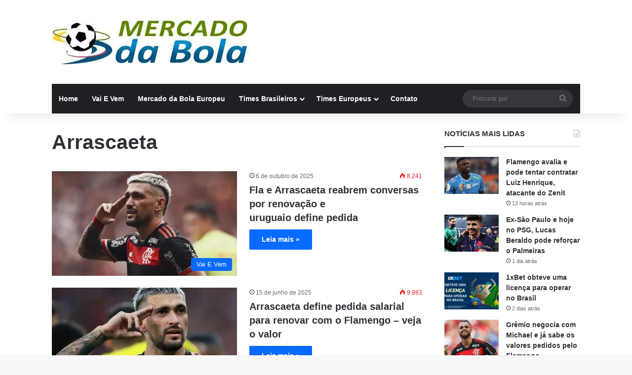

--- FILE ---
content_type: text/html; charset=UTF-8
request_url: https://mercadodabola.net.br/noticias/tag/arrascaeta/
body_size: 12565
content:
<!DOCTYPE html><html lang="pt-BR" class="" data-skin="light"><head><script data-no-optimize="1">var litespeed_docref=sessionStorage.getItem("litespeed_docref");litespeed_docref&&(Object.defineProperty(document,"referrer",{get:function(){return litespeed_docref}}),sessionStorage.removeItem("litespeed_docref"));</script> <meta charset="UTF-8" /><link rel="profile" href="https://gmpg.org/xfn/11" /><meta name='robots' content='index, follow, max-image-preview:large, max-snippet:-1, max-video-preview:-1' /><title>Arrascaeta - Mercado da Bola</title><link rel="canonical" href="https://mercadodabola.net.br/noticias/tag/arrascaeta/" /><meta property="og:locale" content="pt_BR" /><meta property="og:type" content="article" /><meta property="og:title" content="Arquivo de Arrascaeta" /><meta property="og:url" content="https://mercadodabola.net.br/noticias/tag/arrascaeta/" /><meta property="og:site_name" content="Mercado da Bola" /><meta name="twitter:card" content="summary_large_image" /><meta name="twitter:site" content="@mercadobola10" /> <script type="application/ld+json" class="yoast-schema-graph">{"@context":"https://schema.org","@graph":[{"@type":"CollectionPage","@id":"https://mercadodabola.net.br/noticias/tag/arrascaeta/","url":"https://mercadodabola.net.br/noticias/tag/arrascaeta/","name":"Arrascaeta - Mercado da Bola","isPartOf":{"@id":"https://mercadodabola.net.br/#website"},"primaryImageOfPage":{"@id":"https://mercadodabola.net.br/noticias/tag/arrascaeta/#primaryimage"},"image":{"@id":"https://mercadodabola.net.br/noticias/tag/arrascaeta/#primaryimage"},"thumbnailUrl":"https://i0.wp.com/mercadodabola.net.br/wp-content/uploads/2025/10/Arrascaeta.webp?fit=1200%2C720&ssl=1","breadcrumb":{"@id":"https://mercadodabola.net.br/noticias/tag/arrascaeta/#breadcrumb"},"inLanguage":"pt-BR"},{"@type":"ImageObject","inLanguage":"pt-BR","@id":"https://mercadodabola.net.br/noticias/tag/arrascaeta/#primaryimage","url":"https://i0.wp.com/mercadodabola.net.br/wp-content/uploads/2025/10/Arrascaeta.webp?fit=1200%2C720&ssl=1","contentUrl":"https://i0.wp.com/mercadodabola.net.br/wp-content/uploads/2025/10/Arrascaeta.webp?fit=1200%2C720&ssl=1","width":1200,"height":720,"caption":"Fla e Arrascaeta reabrem conversas por renovação e uruguaio define pedida - Foto: Divulgação"},{"@type":"BreadcrumbList","@id":"https://mercadodabola.net.br/noticias/tag/arrascaeta/#breadcrumb","itemListElement":[{"@type":"ListItem","position":1,"name":"Home","item":"https://mercadodabola.net.br/"},{"@type":"ListItem","position":2,"name":"Arrascaeta"}]},{"@type":"WebSite","@id":"https://mercadodabola.net.br/#website","url":"https://mercadodabola.net.br/","name":"Mercado da Bola","description":"Siga as notícias, contratações e transferências do mercado da bola atualizado, acompanhe o vai e vem com os reforços e notícias do futebol!","publisher":{"@id":"https://mercadodabola.net.br/#organization"},"alternateName":"Vai e Vem do Mercado da Bola","potentialAction":[{"@type":"SearchAction","target":{"@type":"EntryPoint","urlTemplate":"https://mercadodabola.net.br/?s={search_term_string}"},"query-input":{"@type":"PropertyValueSpecification","valueRequired":true,"valueName":"search_term_string"}}],"inLanguage":"pt-BR"},{"@type":"Organization","@id":"https://mercadodabola.net.br/#organization","name":"Mercado da Bola","alternateName":"Vai e Vem do Mercado da Bola","url":"https://mercadodabola.net.br/","logo":{"@type":"ImageObject","inLanguage":"pt-BR","@id":"https://mercadodabola.net.br/#/schema/logo/image/","url":"https://i0.wp.com/mercadodabola.net.br/wp-content/uploads/2016/12/Logomarca-Mercado-da-Bola-0000111.png?fit=400%2C90&ssl=1","contentUrl":"https://i0.wp.com/mercadodabola.net.br/wp-content/uploads/2016/12/Logomarca-Mercado-da-Bola-0000111.png?fit=400%2C90&ssl=1","width":400,"height":90,"caption":"Mercado da Bola"},"image":{"@id":"https://mercadodabola.net.br/#/schema/logo/image/"},"sameAs":["https://www.facebook.com/mercadodabola.vaivem","https://x.com/mercadobola10","https://br.pinterest.com/mercado_da/"],"description":"Siga as notícias, contratações e transferências do mercado da bola atualizado, acompanhe o vai e vem com os reforços e notícias do futebol!","publishingPrinciples":"https://mercadodabola.net.br/principios-editoriais-do-mercado-da-bola/","ownershipFundingInfo":"https://mercadodabola.net.br/sobre-nos-mercado-da-bola/","actionableFeedbackPolicy":"https://mercadodabola.net.br/politica-de-feedback-acionavel/","correctionsPolicy":"https://mercadodabola.net.br/politica-de-correcoes/","ethicsPolicy":"https://mercadodabola.net.br/politica-de-etica/","diversityPolicy":"https://mercadodabola.net.br/politica-de-diversidade/","diversityStaffingReport":"https://mercadodabola.net.br/relatorio-de-pessoal-de-diversidade/"}]}</script> <link rel='dns-prefetch' href='//secure.gravatar.com' /><link rel='dns-prefetch' href='//www.googletagmanager.com' /><link rel='dns-prefetch' href='//stats.wp.com' /><link rel='dns-prefetch' href='//v0.wordpress.com' /><link rel='preconnect' href='//c0.wp.com' /><link rel='preconnect' href='//i0.wp.com' /><link rel="alternate" type="application/rss+xml" title="Feed para Mercado da Bola &raquo;" href="https://mercadodabola.net.br/feed/" /><link rel="alternate" type="application/rss+xml" title="Feed de tag para Mercado da Bola &raquo; Arrascaeta" href="https://mercadodabola.net.br/noticias/tag/arrascaeta/feed/" /><meta name="viewport" content="width=device-width, initial-scale=1.0" /><link data-optimized="2" rel="stylesheet" href="https://mercadodabola.net.br/wp-content/litespeed/css/4cdf2432c5dda4878652153011f8f8fd.css?ver=cc6d6" /> <script type="litespeed/javascript" data-src="https://c0.wp.com/c/6.9/wp-includes/js/jquery/jquery.min.js" id="jquery-core-js"></script> 
 <script type="litespeed/javascript" data-src="https://www.googletagmanager.com/gtag/js?id=GT-MRQGCZK" id="google_gtagjs-js"></script> <script id="google_gtagjs-js-after" type="litespeed/javascript">window.dataLayer=window.dataLayer||[];function gtag(){dataLayer.push(arguments)}
gtag("set","linker",{"domains":["mercadodabola.net.br"]});gtag("js",new Date());gtag("set","developer_id.dZTNiMT",!0);gtag("config","GT-MRQGCZK")</script> <link rel="https://api.w.org/" href="https://mercadodabola.net.br/wp-json/" /><link rel="alternate" title="JSON" type="application/json" href="https://mercadodabola.net.br/wp-json/wp/v2/tags/436" /><meta name="generator" content="WordPress 6.9" /><meta property="fb:app_id" content=""/><meta name="generator" content="Site Kit by Google 1.171.0" /><meta http-equiv="X-UA-Compatible" content="IE=edge"><link rel="icon" href="https://i0.wp.com/mercadodabola.net.br/wp-content/uploads/2023/05/favicon-96x96-1.png?fit=32%2C32&#038;ssl=1" sizes="32x32" /><link rel="icon" href="https://i0.wp.com/mercadodabola.net.br/wp-content/uploads/2023/05/favicon-96x96-1.png?fit=96%2C96&#038;ssl=1" sizes="192x192" /><link rel="apple-touch-icon" href="https://i0.wp.com/mercadodabola.net.br/wp-content/uploads/2023/05/favicon-96x96-1.png?fit=96%2C96&#038;ssl=1" /><meta name="msapplication-TileImage" content="https://i0.wp.com/mercadodabola.net.br/wp-content/uploads/2023/05/favicon-96x96-1.png?fit=96%2C96&#038;ssl=1" /></head><body id="tie-body" class="archive tag tag-arrascaeta tag-436 wp-theme-jannah-73 wrapper-has-shadow block-head-1 magazine2 is-thumb-overlay-disabled is-desktop is-header-layout-3 sidebar-right has-sidebar"><div class="background-overlay"><div id="tie-container" class="site tie-container"><div id="tie-wrapper"><header id="theme-header" class="theme-header header-layout-3 main-nav-dark main-nav-default-dark main-nav-below main-nav-boxed no-stream-item has-shadow has-normal-width-logo mobile-header-centered"><div class="container header-container"><div class="tie-row logo-row"><div class="logo-wrapper"><div class="tie-col-md-4 logo-container clearfix"><div id="mobile-header-components-area_1" class="mobile-header-components"><ul class="components"><li class="mobile-component_menu custom-menu-link"><a href="#" id="mobile-menu-icon" class=""><span class="tie-mobile-menu-icon nav-icon is-layout-1"></span><span class="screen-reader-text">Menu</span></a></li></ul></div><div id="logo" class="image-logo" >
<a title="Mercado da Bola" href="https://mercadodabola.net.br/">
<picture class="tie-logo-default tie-logo-picture">
<source class="tie-logo-source-default tie-logo-source" srcset="https://mercadodabola.net.br/wp-content/uploads/2024/04/Logo-Mercado-da-Bola.webp">
<img data-lazyloaded="1" src="[data-uri]" class="tie-logo-img-default tie-logo-img" data-src="https://mercadodabola.net.br/wp-content/uploads/2024/04/Logo-Mercado-da-Bola.webp" alt="Mercado da Bola" width="400" height="90" style="max-height:90px; width: auto;" />
</picture>
</a></div><div id="mobile-header-components-area_2" class="mobile-header-components"><ul class="components"><li class="mobile-component_search custom-menu-link">
<a href="#" class="tie-search-trigger-mobile">
<span class="tie-icon-search tie-search-icon" aria-hidden="true"></span>
<span class="screen-reader-text">Procurar por</span>
</a></li></ul></div></div></div></div></div><div class="main-nav-wrapper"><nav id="main-nav" data-skin="search-in-main-nav" class="main-nav header-nav live-search-parent menu-style-default menu-style-solid-bg"  aria-label="Navegação Primária"><div class="container"><div class="main-menu-wrapper"><div id="menu-components-wrap"><div class="main-menu main-menu-wrap"><div id="main-nav-menu" class="main-menu header-menu"><ul id="menu-menu-principal" class="menu"><li id="menu-item-31185" class="menu-item menu-item-type-custom menu-item-object-custom menu-item-home menu-item-31185"><a href="https://mercadodabola.net.br/">Home</a></li><li id="menu-item-31186" class="menu-item menu-item-type-taxonomy menu-item-object-category menu-item-31186"><a href="https://mercadodabola.net.br/noticias/category/vai-e-vem/">Vai E Vem</a></li><li id="menu-item-31187" class="menu-item menu-item-type-taxonomy menu-item-object-category menu-item-31187"><a href="https://mercadodabola.net.br/noticias/category/mercado-da-bola-europeu/">Mercado da Bola Europeu</a></li><li id="menu-item-31815" class="menu-item menu-item-type-custom menu-item-object-custom menu-item-has-children menu-item-31815"><a href="https://mercadodabola.net.br/noticias/tag/mercado-da-bola/">Times Brasileiros</a><ul class="sub-menu menu-sub-content"><li id="menu-item-31817" class="menu-item menu-item-type-custom menu-item-object-custom menu-item-31817"><a href="https://mercadodabola.net.br/noticias/tag/flamengo/">Flamengo</a></li><li id="menu-item-31818" class="menu-item menu-item-type-custom menu-item-object-custom menu-item-31818"><a href="https://mercadodabola.net.br/noticias/tag/corinthians/">Corinthians</a></li><li id="menu-item-31819" class="menu-item menu-item-type-custom menu-item-object-custom menu-item-31819"><a href="https://mercadodabola.net.br/noticias/tag/sao-paulo/">São Paulo FC</a></li><li id="menu-item-31821" class="menu-item menu-item-type-custom menu-item-object-custom menu-item-31821"><a href="https://mercadodabola.net.br/noticias/tag/palmeiras/">Palmeiras</a></li><li id="menu-item-31823" class="menu-item menu-item-type-custom menu-item-object-custom menu-item-31823"><a href="https://mercadodabola.net.br/noticias/tag/vasco/">Vasco</a></li><li id="menu-item-31824" class="menu-item menu-item-type-custom menu-item-object-custom menu-item-31824"><a href="https://mercadodabola.net.br/noticias/tag/cruzeiro/">Cruzeiro</a></li><li id="menu-item-31825" class="menu-item menu-item-type-custom menu-item-object-custom menu-item-31825"><a href="https://mercadodabola.net.br/noticias/tag/gremio/">Grêmio</a></li><li id="menu-item-31826" class="menu-item menu-item-type-custom menu-item-object-custom menu-item-31826"><a href="https://mercadodabola.net.br/noticias/tag/atletico-mg/">Atlético-MG</a></li><li id="menu-item-31827" class="menu-item menu-item-type-custom menu-item-object-custom menu-item-31827"><a href="https://mercadodabola.net.br/noticias/tag/bahia/">EC Bahia</a></li><li id="menu-item-31828" class="menu-item menu-item-type-custom menu-item-object-custom menu-item-31828"><a href="https://mercadodabola.net.br/noticias/tag/internacional/">Internacional</a></li></ul></li><li id="menu-item-31816" class="menu-item menu-item-type-custom menu-item-object-custom menu-item-has-children menu-item-31816"><a href="https://mercadodabola.net.br/noticias/tag/mercado-da-bola-europeu/">Times Europeus</a><ul class="sub-menu menu-sub-content"><li id="menu-item-31829" class="menu-item menu-item-type-custom menu-item-object-custom menu-item-31829"><a href="https://mercadodabola.net.br/noticias/tag/real-madrid/">Real Madrid</a></li><li id="menu-item-31830" class="menu-item menu-item-type-custom menu-item-object-custom menu-item-31830"><a href="https://mercadodabola.net.br/noticias/tag/barcelona/">Barcelona</a></li><li id="menu-item-31831" class="menu-item menu-item-type-custom menu-item-object-custom menu-item-31831"><a href="https://mercadodabola.net.br/noticias/tag/psg/">PSG</a></li><li id="menu-item-31832" class="menu-item menu-item-type-custom menu-item-object-custom menu-item-31832"><a href="https://mercadodabola.net.br/noticias/tag/bayern-de-munique/">Bayern de Munique</a></li><li id="menu-item-31833" class="menu-item menu-item-type-custom menu-item-object-custom menu-item-31833"><a href="https://mercadodabola.net.br/noticias/tag/manchester-city/">Manchester City</a></li></ul></li><li id="menu-item-31184" class="menu-item menu-item-type-post_type menu-item-object-page menu-item-31184"><a href="https://mercadodabola.net.br/contato/">Contato</a></li></ul></div></div><ul class="components"><li class="search-bar menu-item custom-menu-link" aria-label="Busca"><form method="get" id="search" action="https://mercadodabola.net.br/">
<input id="search-input" class="is-ajax-search"  inputmode="search" type="text" name="s" title="Procurar por" placeholder="Procurar por" />
<button id="search-submit" type="submit">
<span class="tie-icon-search tie-search-icon" aria-hidden="true"></span>
<span class="screen-reader-text">Procurar por</span>
</button></form></li></ul></div></div></div></nav></div></header><div id="content" class="site-content container"><div id="main-content-row" class="tie-row main-content-row"><div class="main-content tie-col-md-8 tie-col-xs-12" role="main"><header id="tag-title-section" class="entry-header-outer container-wrapper archive-title-wrapper"><h1 class="page-title">Arrascaeta</h1></header><div class="mag-box wide-post-box"><div class="container-wrapper"><div class="mag-box-container clearfix"><ul id="posts-container" data-layout="default" data-settings="{'uncropped_image':'jannah-image-post','category_meta':true,'post_meta':true,'excerpt':false,'excerpt_length':'20','read_more':'true','read_more_text':false,'media_overlay':true,'title_length':0,'is_full':false,'is_category':false}" class="posts-items"><li class="post-item  post-41621 post type-post status-publish format-standard has-post-thumbnail category-vai-e-vem tag-arrascaeta tag-flamengo tag-mercado-da-bola tag-mercado-da-bola-2025 tag-mercado-da-bola-atualizado tag-noticias-do-futebol tag-vai-e-vem tie-standard">
<a aria-label="Fla e Arrascaeta reabrem conversas por renovação e uruguaio define pedida" href="https://mercadodabola.net.br/noticias/fla-e-arrascaeta-reabrem-conversas-por-renovacao/" class="post-thumb"><span class="post-cat-wrap"><span class="post-cat tie-cat-87">Vai E Vem</span></span><img data-lazyloaded="1" src="[data-uri]" width="390" height="220" data-src="https://i0.wp.com/mercadodabola.net.br/wp-content/uploads/2025/10/Arrascaeta.webp?resize=390%2C220&amp;ssl=1" class="attachment-jannah-image-large size-jannah-image-large wp-post-image" alt="Arrascaeta" decoding="async" fetchpriority="high" data-srcset="https://i0.wp.com/mercadodabola.net.br/wp-content/uploads/2025/10/Arrascaeta.webp?resize=390%2C220&amp;ssl=1 390w, https://i0.wp.com/mercadodabola.net.br/wp-content/uploads/2025/10/Arrascaeta.webp?zoom=2&amp;resize=390%2C220&amp;ssl=1 780w, https://i0.wp.com/mercadodabola.net.br/wp-content/uploads/2025/10/Arrascaeta.webp?zoom=3&amp;resize=390%2C220&amp;ssl=1 1170w" data-sizes="(max-width: 390px) 100vw, 390px" /></a><div class="post-details"><div class="post-meta clearfix"><span class="date meta-item tie-icon">6 de outubro de 2025</span><div class="tie-alignright"><span class="meta-views meta-item very-hot"><span class="tie-icon-fire" aria-hidden="true"></span> 8.241 </span></div></div><h2 class="post-title"><a href="https://mercadodabola.net.br/noticias/fla-e-arrascaeta-reabrem-conversas-por-renovacao/">Fla e Arrascaeta reabrem conversas por renovação e uruguaio define pedida</a></h2><a class="more-link button" href="https://mercadodabola.net.br/noticias/fla-e-arrascaeta-reabrem-conversas-por-renovacao/">Leia mais &raquo;</a></div></li><li class="post-item  post-39637 post type-post status-publish format-standard has-post-thumbnail category-vai-e-vem tag-arrascaeta tag-flamengo tag-mercado-da-bola tag-mercado-da-bola-2025 tag-mercado-da-bola-atualizado tag-noticias-do-futebol tag-vai-e-vem tie-standard">
<a aria-label="Arrascaeta define pedida salarial para renovar com o Flamengo &#8211; veja o valor" href="https://mercadodabola.net.br/noticias/arrascaeta-define-pedida-para-renovar-com-o-flamengo/" class="post-thumb"><span class="post-cat-wrap"><span class="post-cat tie-cat-87">Vai E Vem</span></span><img data-lazyloaded="1" src="[data-uri]" width="390" height="220" data-src="https://i0.wp.com/mercadodabola.net.br/wp-content/uploads/2025/06/Arrascaeta-1.webp?resize=390%2C220&amp;ssl=1" class="attachment-jannah-image-large size-jannah-image-large wp-post-image" alt="De Arrascaeta" decoding="async" data-srcset="https://i0.wp.com/mercadodabola.net.br/wp-content/uploads/2025/06/Arrascaeta-1.webp?resize=390%2C220&amp;ssl=1 390w, https://i0.wp.com/mercadodabola.net.br/wp-content/uploads/2025/06/Arrascaeta-1.webp?zoom=2&amp;resize=390%2C220&amp;ssl=1 780w, https://i0.wp.com/mercadodabola.net.br/wp-content/uploads/2025/06/Arrascaeta-1.webp?zoom=3&amp;resize=390%2C220&amp;ssl=1 1170w" data-sizes="(max-width: 390px) 100vw, 390px" /></a><div class="post-details"><div class="post-meta clearfix"><span class="date meta-item tie-icon">15 de junho de 2025</span><div class="tie-alignright"><span class="meta-views meta-item very-hot"><span class="tie-icon-fire" aria-hidden="true"></span> 9.883 </span></div></div><h2 class="post-title"><a href="https://mercadodabola.net.br/noticias/arrascaeta-define-pedida-para-renovar-com-o-flamengo/">Arrascaeta define pedida salarial para renovar com o Flamengo &#8211; veja o valor</a></h2><a class="more-link button" href="https://mercadodabola.net.br/noticias/arrascaeta-define-pedida-para-renovar-com-o-flamengo/">Leia mais &raquo;</a></div></li><li class="post-item  post-39012 post type-post status-publish format-standard has-post-thumbnail category-vai-e-vem tag-arrascaeta tag-cruzeiro tag-mercado-da-bola tag-mercado-da-bola-2025 tag-mercado-da-bola-atualizado tag-noticias-do-futebol tag-vai-e-vem tie-standard">
<a aria-label="Gigante brasileiro quer Arrascaeta e prepara proposta ao Flamengo" href="https://mercadodabola.net.br/noticias/cruzeiro-quer-retorno-de-arrascaeta-e-prepara-proposta/" class="post-thumb"><span class="post-cat-wrap"><span class="post-cat tie-cat-87">Vai E Vem</span></span><img data-lazyloaded="1" src="[data-uri]" width="390" height="220" data-src="https://i0.wp.com/mercadodabola.net.br/wp-content/uploads/2025/05/Arrascaeta-1.webp?resize=390%2C220&amp;ssl=1" class="attachment-jannah-image-large size-jannah-image-large wp-post-image" alt="Arrascaeta" decoding="async" data-srcset="https://i0.wp.com/mercadodabola.net.br/wp-content/uploads/2025/05/Arrascaeta-1.webp?resize=390%2C220&amp;ssl=1 390w, https://i0.wp.com/mercadodabola.net.br/wp-content/uploads/2025/05/Arrascaeta-1.webp?zoom=2&amp;resize=390%2C220&amp;ssl=1 780w, https://i0.wp.com/mercadodabola.net.br/wp-content/uploads/2025/05/Arrascaeta-1.webp?zoom=3&amp;resize=390%2C220&amp;ssl=1 1170w" data-sizes="(max-width: 390px) 100vw, 390px" /></a><div class="post-details"><div class="post-meta clearfix"><span class="date meta-item tie-icon">2 de maio de 2025</span><div class="tie-alignright"><span class="meta-views meta-item very-hot"><span class="tie-icon-fire" aria-hidden="true"></span> 8.418 </span></div></div><h2 class="post-title"><a href="https://mercadodabola.net.br/noticias/cruzeiro-quer-retorno-de-arrascaeta-e-prepara-proposta/">Gigante brasileiro quer Arrascaeta e prepara proposta ao Flamengo</a></h2><a class="more-link button" href="https://mercadodabola.net.br/noticias/cruzeiro-quer-retorno-de-arrascaeta-e-prepara-proposta/">Leia mais &raquo;</a></div></li><li class="post-item  post-36905 post type-post status-publish format-standard has-post-thumbnail category-vai-e-vem tag-arrascaeta tag-cruzeiro tag-mercado-da-bola tag-mercado-da-bola-2025 tag-mercado-da-bola-atualizado tag-noticias-do-futebol tag-vai-e-vem tie-standard">
<a aria-label="Cruzeiro faz contato com o Flamengo por Arrascaeta e recebe resposta" href="https://mercadodabola.net.br/noticias/cruzeiro-faz-contato-com-o-flamengo-por-arrascaeta/" class="post-thumb"><span class="post-cat-wrap"><span class="post-cat tie-cat-87">Vai E Vem</span></span><img data-lazyloaded="1" src="[data-uri]" width="390" height="220" data-src="https://i0.wp.com/mercadodabola.net.br/wp-content/uploads/2025/01/Giorgian-De-Arrascaeta.webp?resize=390%2C220&amp;ssl=1" class="attachment-jannah-image-large size-jannah-image-large wp-post-image" alt="Arrascaeta" decoding="async" data-srcset="https://i0.wp.com/mercadodabola.net.br/wp-content/uploads/2025/01/Giorgian-De-Arrascaeta.webp?resize=390%2C220&amp;ssl=1 390w, https://i0.wp.com/mercadodabola.net.br/wp-content/uploads/2025/01/Giorgian-De-Arrascaeta.webp?zoom=2&amp;resize=390%2C220&amp;ssl=1 780w, https://i0.wp.com/mercadodabola.net.br/wp-content/uploads/2025/01/Giorgian-De-Arrascaeta.webp?zoom=3&amp;resize=390%2C220&amp;ssl=1 1170w" data-sizes="(max-width: 390px) 100vw, 390px" /></a><div class="post-details"><div class="post-meta clearfix"><span class="date meta-item tie-icon">7 de janeiro de 2025</span><div class="tie-alignright"><span class="meta-views meta-item very-hot"><span class="tie-icon-fire" aria-hidden="true"></span> 7.583 </span></div></div><h2 class="post-title"><a href="https://mercadodabola.net.br/noticias/cruzeiro-faz-contato-com-o-flamengo-por-arrascaeta/">Cruzeiro faz contato com o Flamengo por Arrascaeta e recebe resposta</a></h2><a class="more-link button" href="https://mercadodabola.net.br/noticias/cruzeiro-faz-contato-com-o-flamengo-por-arrascaeta/">Leia mais &raquo;</a></div></li><li class="post-item  post-31707 post type-post status-publish format-standard has-post-thumbnail category-vai-e-vem tag-arrascaeta tag-flamengo tag-mercado-da-bola tag-mercado-da-bola-2024 tag-mercado-da-bola-atualizado tag-noticias-do-futebol tag-vai-e-vem tie-standard">
<a aria-label="Clube topa pagar R$ 140 milhões por Arrascaeta, ídolo do Flamengo" href="https://mercadodabola.net.br/noticias/clube-topa-pagar-140-milhoes-por-arrascaeta/" class="post-thumb"><span class="post-cat-wrap"><span class="post-cat tie-cat-87">Vai E Vem</span></span><img data-lazyloaded="1" src="[data-uri]" width="390" height="220" data-src="https://i0.wp.com/mercadodabola.net.br/wp-content/uploads/2024/04/Arrascaeta-no-Al-Nassr.webp?resize=390%2C220&amp;ssl=1" class="attachment-jannah-image-large size-jannah-image-large wp-post-image" alt="De Arrascaeta" decoding="async" data-srcset="https://i0.wp.com/mercadodabola.net.br/wp-content/uploads/2024/04/Arrascaeta-no-Al-Nassr.webp?resize=390%2C220&amp;ssl=1 390w, https://i0.wp.com/mercadodabola.net.br/wp-content/uploads/2024/04/Arrascaeta-no-Al-Nassr.webp?zoom=2&amp;resize=390%2C220&amp;ssl=1 780w, https://i0.wp.com/mercadodabola.net.br/wp-content/uploads/2024/04/Arrascaeta-no-Al-Nassr.webp?zoom=3&amp;resize=390%2C220&amp;ssl=1 1170w" data-sizes="(max-width: 390px) 100vw, 390px" /></a><div class="post-details"><div class="post-meta clearfix"><span class="date meta-item tie-icon">21 de abril de 2024</span><div class="tie-alignright"><span class="meta-views meta-item hot"><span class="tie-icon-fire" aria-hidden="true"></span> 6.818 </span></div></div><h2 class="post-title"><a href="https://mercadodabola.net.br/noticias/clube-topa-pagar-140-milhoes-por-arrascaeta/">Clube topa pagar R$ 140 milhões por Arrascaeta, ídolo do Flamengo</a></h2><a class="more-link button" href="https://mercadodabola.net.br/noticias/clube-topa-pagar-140-milhoes-por-arrascaeta/">Leia mais &raquo;</a></div></li><li class="post-item  post-26979 post type-post status-publish format-standard has-post-thumbnail category-mercado-da-bola-europeu tag-arrascaeta tag-borrusia-dortmund tag-flamengo tag-mercado-da-bola tag-mercado-da-bola-2024 tag-mercado-da-bola-atualizado tag-mercado-da-bola-europeu tag-noticias-do-futebol tie-standard">
<a aria-label="Borussia acena proposta e Arrascaeta seria maior venda da história do Fla" href="https://mercadodabola.net.br/noticias/arrascaeta-seria-maior-venda-da-historia-do-fla/" class="post-thumb"><span class="post-cat-wrap"><span class="post-cat tie-cat-98">Mercado da Bola Europeu</span></span><img data-lazyloaded="1" src="[data-uri]" width="390" height="220" data-src="https://i0.wp.com/mercadodabola.net.br/wp-content/uploads/2023/12/Arrascaeta.jpeg?resize=390%2C220&amp;ssl=1" class="attachment-jannah-image-large size-jannah-image-large wp-post-image" alt="Arrascaeta" decoding="async" data-srcset="https://i0.wp.com/mercadodabola.net.br/wp-content/uploads/2023/12/Arrascaeta.jpeg?resize=390%2C220&amp;ssl=1 390w, https://i0.wp.com/mercadodabola.net.br/wp-content/uploads/2023/12/Arrascaeta.jpeg?zoom=2&amp;resize=390%2C220&amp;ssl=1 780w, https://i0.wp.com/mercadodabola.net.br/wp-content/uploads/2023/12/Arrascaeta.jpeg?zoom=3&amp;resize=390%2C220&amp;ssl=1 1170w" data-sizes="(max-width: 390px) 100vw, 390px" /></a><div class="post-details"><div class="post-meta clearfix"><span class="date meta-item tie-icon">8 de dezembro de 2023</span><div class="tie-alignright"><span class="meta-views meta-item very-hot"><span class="tie-icon-fire" aria-hidden="true"></span> 8.289 </span></div></div><h2 class="post-title"><a href="https://mercadodabola.net.br/noticias/arrascaeta-seria-maior-venda-da-historia-do-fla/">Borussia acena proposta e Arrascaeta seria maior venda da história do Fla</a></h2><a class="more-link button" href="https://mercadodabola.net.br/noticias/arrascaeta-seria-maior-venda-da-historia-do-fla/">Leia mais &raquo;</a></div></li><li class="post-item  post-24748 post type-post status-publish format-standard has-post-thumbnail category-vai-e-vem tag-arrascaeta tag-flamengo tag-mercado-da-bola tag-mercado-da-bola-2024 tag-mercado-da-bola-atualizado tag-noticias-do-futebol tag-vai-e-vem tie-standard">
<a aria-label="Arrascaeta tem proposta surpreendente para sair, revela seu empresário" href="https://mercadodabola.net.br/noticias/arrascaeta-tem-proposta-surpreendente-para-sair/" class="post-thumb"><span class="post-cat-wrap"><span class="post-cat tie-cat-87">Vai E Vem</span></span><img data-lazyloaded="1" src="[data-uri]" width="390" height="220" data-src="https://i0.wp.com/mercadodabola.net.br/wp-content/uploads/2023/09/Arrascaeta-Foto-Divulgacao.webp?resize=390%2C220&amp;ssl=1" class="attachment-jannah-image-large size-jannah-image-large wp-post-image" alt="Giorgian Arrascaeta" decoding="async" data-srcset="https://i0.wp.com/mercadodabola.net.br/wp-content/uploads/2023/09/Arrascaeta-Foto-Divulgacao.webp?resize=390%2C220&amp;ssl=1 390w, https://i0.wp.com/mercadodabola.net.br/wp-content/uploads/2023/09/Arrascaeta-Foto-Divulgacao.webp?zoom=2&amp;resize=390%2C220&amp;ssl=1 780w, https://i0.wp.com/mercadodabola.net.br/wp-content/uploads/2023/09/Arrascaeta-Foto-Divulgacao.webp?zoom=3&amp;resize=390%2C220&amp;ssl=1 1170w" data-sizes="(max-width: 390px) 100vw, 390px" /></a><div class="post-details"><div class="post-meta clearfix"><span class="date meta-item tie-icon">15 de setembro de 2023</span><div class="tie-alignright"><span class="meta-views meta-item very-hot"><span class="tie-icon-fire" aria-hidden="true"></span> 8.229 </span></div></div><h2 class="post-title"><a href="https://mercadodabola.net.br/noticias/arrascaeta-tem-proposta-surpreendente-para-sair/">Arrascaeta tem proposta surpreendente para sair, revela seu empresário</a></h2><a class="more-link button" href="https://mercadodabola.net.br/noticias/arrascaeta-tem-proposta-surpreendente-para-sair/">Leia mais &raquo;</a></div></li><li class="post-item  post-22968 post type-post status-publish format-standard has-post-thumbnail category-vai-e-vem tag-arrascaeta tag-mercado-da-bola tag-mercado-da-bola-atualizado tag-noticias-do-futebol tag-vai-e-vem tie-standard">
<a aria-label="Proposta milionária balança Arrascaeta e o meia que toma decisão" href="https://mercadodabola.net.br/noticias/proposta-milionaria-balanca-arrascaeta/" class="post-thumb"><span class="post-cat-wrap"><span class="post-cat tie-cat-87">Vai E Vem</span></span><img data-lazyloaded="1" src="[data-uri]" width="390" height="220" data-src="https://i0.wp.com/mercadodabola.net.br/wp-content/uploads/2023/07/Arrascaeta-Foto-Divulgacao.webp?resize=390%2C220&amp;ssl=1" class="attachment-jannah-image-large size-jannah-image-large wp-post-image" alt="Arrascaeta" decoding="async" data-srcset="https://i0.wp.com/mercadodabola.net.br/wp-content/uploads/2023/07/Arrascaeta-Foto-Divulgacao.webp?resize=390%2C220&amp;ssl=1 390w, https://i0.wp.com/mercadodabola.net.br/wp-content/uploads/2023/07/Arrascaeta-Foto-Divulgacao.webp?zoom=2&amp;resize=390%2C220&amp;ssl=1 780w, https://i0.wp.com/mercadodabola.net.br/wp-content/uploads/2023/07/Arrascaeta-Foto-Divulgacao.webp?zoom=3&amp;resize=390%2C220&amp;ssl=1 1170w" data-sizes="(max-width: 390px) 100vw, 390px" /></a><div class="post-details"><div class="post-meta clearfix"><span class="date meta-item tie-icon">13 de julho de 2023</span><div class="tie-alignright"><span class="meta-views meta-item very-hot"><span class="tie-icon-fire" aria-hidden="true"></span> 7.901 </span></div></div><h2 class="post-title"><a href="https://mercadodabola.net.br/noticias/proposta-milionaria-balanca-arrascaeta/">Proposta milionária balança Arrascaeta e o meia que toma decisão</a></h2><a class="more-link button" href="https://mercadodabola.net.br/noticias/proposta-milionaria-balanca-arrascaeta/">Leia mais &raquo;</a></div></li><li class="post-item  post-9057 post type-post status-publish format-standard has-post-thumbnail category-vai-e-vem tag-arrascaeta tag-flamengo tag-mercado-da-bola tag-mercado-da-bola-atualizado tag-vai-e-vem tie-standard">
<a aria-label="Cruzeiro começa ceder e Arrascaeta deve reforçar o Flamengo" href="https://mercadodabola.net.br/noticias/arrascaeta-deve-ir-para-o-flamengo/" class="post-thumb"><span class="post-cat-wrap"><span class="post-cat tie-cat-87">Vai E Vem</span></span><img data-lazyloaded="1" src="[data-uri]" width="390" height="220" data-src="https://i0.wp.com/mercadodabola.net.br/wp-content/uploads/2019/01/WhatsApp-Image-2018-07-19-at-20.56.49.jpeg?resize=390%2C220&amp;ssl=1" class="attachment-jannah-image-large size-jannah-image-large wp-post-image" alt="Arrascaeta" decoding="async" /></a><div class="post-details"><div class="post-meta clearfix"><span class="date meta-item tie-icon">5 de janeiro de 2019</span><div class="tie-alignright"><span class="meta-comment tie-icon meta-item fa-before">0</span><span class="meta-views meta-item "><span class="tie-icon-fire" aria-hidden="true"></span> 652 </span></div></div><h2 class="post-title"><a href="https://mercadodabola.net.br/noticias/arrascaeta-deve-ir-para-o-flamengo/">Cruzeiro começa ceder e Arrascaeta deve reforçar o Flamengo</a></h2><a class="more-link button" href="https://mercadodabola.net.br/noticias/arrascaeta-deve-ir-para-o-flamengo/">Leia mais &raquo;</a></div></li><li class="post-item  post-8465 post type-post status-publish format-standard has-post-thumbnail category-vai-e-vem tag-arrascaeta tag-mercado-da-bola tag-mercado-da-bola-atualizado tag-santos tag-vai-e-vem tie-standard">
<a aria-label="Santos planeja reforços e mira o meia Arrascaeta, do Cruzeiro" href="https://mercadodabola.net.br/noticias/santos-mira-meia-arrascaeta/" class="post-thumb"><span class="post-cat-wrap"><span class="post-cat tie-cat-87">Vai E Vem</span></span><img data-lazyloaded="1" src="[data-uri]" width="390" height="220" data-src="https://i0.wp.com/mercadodabola.net.br/wp-content/uploads/2018/11/WhatsApp-Image-2018-07-19-at-20.56.49.jpeg?resize=390%2C220&amp;ssl=1" class="attachment-jannah-image-large size-jannah-image-large wp-post-image" alt="Arrascaeta" decoding="async" /></a><div class="post-details"><div class="post-meta clearfix"><span class="date meta-item tie-icon">6 de novembro de 2018</span><div class="tie-alignright"><span class="meta-comment tie-icon meta-item fa-before">0</span><span class="meta-views meta-item "><span class="tie-icon-fire" aria-hidden="true"></span> 523 </span></div></div><h2 class="post-title"><a href="https://mercadodabola.net.br/noticias/santos-mira-meia-arrascaeta/">Santos planeja reforços e mira o meia Arrascaeta, do Cruzeiro</a></h2><a class="more-link button" href="https://mercadodabola.net.br/noticias/santos-mira-meia-arrascaeta/">Leia mais &raquo;</a></div></li><li class="post-item  post-7763 post type-post status-publish format-standard has-post-thumbnail category-mercado-da-bola-europeu tag-arrascaeta tag-mercado-da-bola tag-mercado-da-bola-atualizado tag-mercado-da-bola-europeu tag-monaco tie-standard">
<a aria-label="Monaco encaminha a contratação de Arrascaeta por R$ 86 milhões" href="https://mercadodabola.net.br/noticias/de-arrascaeta-no-monaco/" class="post-thumb"><span class="post-cat-wrap"><span class="post-cat tie-cat-98">Mercado da Bola Europeu</span></span><img data-lazyloaded="1" src="[data-uri]" width="390" height="220" data-src="https://i0.wp.com/mercadodabola.net.br/wp-content/uploads/2018/05/image.jpg?resize=390%2C220&amp;ssl=1" class="attachment-jannah-image-large size-jannah-image-large wp-post-image" alt="Arrascaeta" decoding="async" /></a><div class="post-details"><div class="post-meta clearfix"><span class="date meta-item tie-icon">16 de maio de 2018</span><div class="tie-alignright"><span class="meta-comment tie-icon meta-item fa-before">0</span><span class="meta-views meta-item "><span class="tie-icon-fire" aria-hidden="true"></span> 398 </span></div></div><h2 class="post-title"><a href="https://mercadodabola.net.br/noticias/de-arrascaeta-no-monaco/">Monaco encaminha a contratação de Arrascaeta por R$ 86 milhões</a></h2><a class="more-link button" href="https://mercadodabola.net.br/noticias/de-arrascaeta-no-monaco/">Leia mais &raquo;</a></div></li></ul><div class="clearfix"></div></div></div></div></div><aside class="sidebar tie-col-md-4 tie-col-xs-12 normal-side is-sticky" aria-label="Sidebar Primária"><div class="theiaStickySidebar"><div id="posts-list-widget-2" class="container-wrapper widget posts-list"><div class="widget-title the-global-title"><div class="the-subtitle">NOTÍCIAS MAIS LIDAS<span class="widget-title-icon tie-icon"></span></div></div><div class="widget-posts-list-wrapper"><div class="widget-posts-list-container" ><ul class="posts-list-items widget-posts-wrapper"><li class="widget-single-post-item widget-post-list tie-standard"><div class="post-widget-thumbnail">
<a aria-label="Flamengo avalia e pode tentar contratar Luiz Henrique, atacante do Zenit" href="https://mercadodabola.net.br/noticias/flamengo-avalia-e-pode-tentar-contratar-luiz-henrique/" class="post-thumb"><img data-lazyloaded="1" src="[data-uri]" width="220" height="150" data-src="https://i0.wp.com/mercadodabola.net.br/wp-content/uploads/2026/01/Luiz-Henrique-1-1.webp?resize=220%2C150&amp;ssl=1" class="attachment-jannah-image-small size-jannah-image-small tie-small-image wp-post-image" alt="Luiz Henrique" decoding="async" data-srcset="https://i0.wp.com/mercadodabola.net.br/wp-content/uploads/2026/01/Luiz-Henrique-1-1.webp?resize=220%2C150&amp;ssl=1 220w, https://i0.wp.com/mercadodabola.net.br/wp-content/uploads/2026/01/Luiz-Henrique-1-1.webp?zoom=2&amp;resize=220%2C150&amp;ssl=1 440w, https://i0.wp.com/mercadodabola.net.br/wp-content/uploads/2026/01/Luiz-Henrique-1-1.webp?zoom=3&amp;resize=220%2C150&amp;ssl=1 660w" data-sizes="(max-width: 220px) 100vw, 220px" /></a></div><div class="post-widget-body ">
<a class="post-title the-subtitle" href="https://mercadodabola.net.br/noticias/flamengo-avalia-e-pode-tentar-contratar-luiz-henrique/">Flamengo avalia e pode tentar contratar Luiz Henrique, atacante do Zenit</a><div class="post-meta">
<span class="date meta-item tie-icon">13 horas atrás</span></div></div></li><li class="widget-single-post-item widget-post-list tie-standard"><div class="post-widget-thumbnail">
<a aria-label="Ex-São Paulo e hoje no PSG, Lucas Beraldo pode reforçar o Palmeiras" href="https://mercadodabola.net.br/noticias/lucas-beraldo-pode-reforcar-o-palmeiras/" class="post-thumb"><img data-lazyloaded="1" src="[data-uri]" width="220" height="150" data-src="https://i0.wp.com/mercadodabola.net.br/wp-content/uploads/2026/01/Lucas-Beraldo-3.webp?resize=220%2C150&amp;ssl=1" class="attachment-jannah-image-small size-jannah-image-small tie-small-image wp-post-image" alt="Lucas Beraldo" decoding="async" data-srcset="https://i0.wp.com/mercadodabola.net.br/wp-content/uploads/2026/01/Lucas-Beraldo-3.webp?resize=220%2C150&amp;ssl=1 220w, https://i0.wp.com/mercadodabola.net.br/wp-content/uploads/2026/01/Lucas-Beraldo-3.webp?zoom=2&amp;resize=220%2C150&amp;ssl=1 440w, https://i0.wp.com/mercadodabola.net.br/wp-content/uploads/2026/01/Lucas-Beraldo-3.webp?zoom=3&amp;resize=220%2C150&amp;ssl=1 660w" data-sizes="(max-width: 220px) 100vw, 220px" /></a></div><div class="post-widget-body ">
<a class="post-title the-subtitle" href="https://mercadodabola.net.br/noticias/lucas-beraldo-pode-reforcar-o-palmeiras/">Ex-São Paulo e hoje no PSG, Lucas Beraldo pode reforçar o Palmeiras</a><div class="post-meta">
<span class="date meta-item tie-icon">1 dia atrás</span></div></div></li><li class="widget-single-post-item widget-post-list tie-standard"><div class="post-widget-thumbnail">
<a aria-label="1xBet obteve uma licença para operar no Brasil" href="https://mercadodabola.net.br/noticias/1xbet-obteve-uma-licenca-para-operar-no-brasil/" class="post-thumb"><img data-lazyloaded="1" src="[data-uri]" width="220" height="150" data-src="https://i0.wp.com/mercadodabola.net.br/wp-content/uploads/2026/01/1xBet-obtained-a-license-to-operate-in-Brazil.webp?resize=220%2C150&amp;ssl=1" class="attachment-jannah-image-small size-jannah-image-small tie-small-image wp-post-image" alt="" decoding="async" data-srcset="https://i0.wp.com/mercadodabola.net.br/wp-content/uploads/2026/01/1xBet-obtained-a-license-to-operate-in-Brazil.webp?resize=220%2C150&amp;ssl=1 220w, https://i0.wp.com/mercadodabola.net.br/wp-content/uploads/2026/01/1xBet-obtained-a-license-to-operate-in-Brazil.webp?zoom=2&amp;resize=220%2C150&amp;ssl=1 440w, https://i0.wp.com/mercadodabola.net.br/wp-content/uploads/2026/01/1xBet-obtained-a-license-to-operate-in-Brazil.webp?zoom=3&amp;resize=220%2C150&amp;ssl=1 660w" data-sizes="(max-width: 220px) 100vw, 220px" /></a></div><div class="post-widget-body ">
<a class="post-title the-subtitle" href="https://mercadodabola.net.br/noticias/1xbet-obteve-uma-licenca-para-operar-no-brasil/">1xBet obteve uma licença para operar no Brasil</a><div class="post-meta">
<span class="date meta-item tie-icon">2 dias atrás</span></div></div></li><li class="widget-single-post-item widget-post-list tie-standard"><div class="post-widget-thumbnail">
<a aria-label="Grêmio negocia com Michael e já sabe os valores pedidos pelo Flamengo" href="https://mercadodabola.net.br/noticias/gremio-negocia-com-michael-e-ja-sabe-os-valores/" class="post-thumb"><img data-lazyloaded="1" src="[data-uri]" width="220" height="150" data-src="https://i0.wp.com/mercadodabola.net.br/wp-content/uploads/2026/01/Michael-Richard-1.webp?resize=220%2C150&amp;ssl=1" class="attachment-jannah-image-small size-jannah-image-small tie-small-image wp-post-image" alt="Michael" decoding="async" data-srcset="https://i0.wp.com/mercadodabola.net.br/wp-content/uploads/2026/01/Michael-Richard-1.webp?resize=220%2C150&amp;ssl=1 220w, https://i0.wp.com/mercadodabola.net.br/wp-content/uploads/2026/01/Michael-Richard-1.webp?zoom=2&amp;resize=220%2C150&amp;ssl=1 440w, https://i0.wp.com/mercadodabola.net.br/wp-content/uploads/2026/01/Michael-Richard-1.webp?zoom=3&amp;resize=220%2C150&amp;ssl=1 660w" data-sizes="(max-width: 220px) 100vw, 220px" /></a></div><div class="post-widget-body ">
<a class="post-title the-subtitle" href="https://mercadodabola.net.br/noticias/gremio-negocia-com-michael-e-ja-sabe-os-valores/">Grêmio negocia com Michael e já sabe os valores pedidos pelo Flamengo</a><div class="post-meta">
<span class="date meta-item tie-icon">2 dias atrás</span></div></div></li></ul></div></div><div class="clearfix"></div></div><div id="media_image-10" class="container-wrapper widget widget_media_image"><a href="https://jogosdeapostas.com/"><img data-lazyloaded="1" src="[data-uri]" width="300" height="250" data-src="https://i0.wp.com/mercadodabola.net.br/wp-content/uploads/2023/04/jogos-de-apostas-_1_.webp?fit=300%2C250&amp;ssl=1" class="image wp-image-20305  attachment-full size-full" alt="Jogos de apostas" style="max-width: 100%; height: auto;" decoding="async" data-srcset="https://i0.wp.com/mercadodabola.net.br/wp-content/uploads/2023/04/jogos-de-apostas-_1_.webp?w=300&amp;ssl=1 300w, https://i0.wp.com/mercadodabola.net.br/wp-content/uploads/2023/04/jogos-de-apostas-_1_.webp?resize=150%2C125&amp;ssl=1 150w" data-sizes="(max-width: 300px) 100vw, 300px" /></a><div class="clearfix"></div></div></div></aside></div></div><footer id="footer" class="site-footer dark-skin dark-widgetized-area"><div id="site-info" class="site-info site-info-layout-2"><div class="container"><div class="tie-row"><div class="tie-col-md-12"><div class="copyright-text copyright-text-first">&copy; Copyright 2026, Todos os direitos reservados &nbsp;| <a href="https://mercadodabola.net.br/politica-de-privacidade/" target="_blank" rel="nofollow noopener">Política de Privacidade</a> | <a href="https://mercadodabola.net.br/fale-conosco/" target="_blank" rel="nofollow noopener">Fale Conosco</a></div><div class="footer-menu"><ul id="menu-menu-2" class="menu"><li id="menu-item-4972" class="menu-item menu-item-type-post_type menu-item-object-page menu-item-4972"><a href="https://mercadodabola.net.br/politica-de-privacidade/">Política de Privacidade</a></li><li id="menu-item-5569" class="menu-item menu-item-type-post_type menu-item-object-page menu-item-5569"><a href="https://mercadodabola.net.br/fale-conosco/">Fale Conosco</a></li></ul></div><ul class="social-icons"></ul></div></div></div></div></footer><a id="go-to-top" class="go-to-top-button" href="#go-to-tie-body">
<span class="tie-icon-angle-up"></span>
<span class="screen-reader-text">Botão Voltar ao topo</span>
</a></div><aside class=" side-aside normal-side dark-skin dark-widgetized-area is-fullwidth appear-from-left" aria-label="Barra lateral secundária" style="visibility: hidden;"><div data-height="100%" class="side-aside-wrapper has-custom-scroll"><a href="#" class="close-side-aside remove big-btn">
<span class="screen-reader-text">Fechar</span>
</a><div id="mobile-container"><div id="mobile-search"><form role="search" method="get" class="search-form" action="https://mercadodabola.net.br/">
<label>
<span class="screen-reader-text">Pesquisar por:</span>
<input type="search" class="search-field" placeholder="Pesquisar &hellip;" value="" name="s" />
</label>
<input type="submit" class="search-submit" value="Pesquisar" /></form></div><div id="mobile-menu" class="hide-menu-icons"></div><div id="mobile-social-icons" class="social-icons-widget solid-social-icons"><ul></ul></div></div></div></aside></div></div> <script type="speculationrules">{"prefetch":[{"source":"document","where":{"and":[{"href_matches":"/*"},{"not":{"href_matches":["/wp-*.php","/wp-admin/*","/wp-content/uploads/*","/wp-content/*","/wp-content/plugins/*","/wp-content/themes/jannah-7.3/*","/*\\?(.+)"]}},{"not":{"selector_matches":"a[rel~=\"nofollow\"]"}},{"not":{"selector_matches":".no-prefetch, .no-prefetch a"}}]},"eagerness":"conservative"}]}</script> <div id="fb-root"></div><div id="autocomplete-suggestions" class="autocomplete-suggestions"></div><div id="is-scroller-outer"><div id="is-scroller"></div></div><div id="fb-root"></div><div id="tie-popup-search-mobile" class="tie-popup tie-popup-search-wrap" style="display: none;">
<a href="#" class="tie-btn-close remove big-btn light-btn">
<span class="screen-reader-text">Fechar</span>
</a><div class="popup-search-wrap-inner"><div class="live-search-parent pop-up-live-search" data-skin="live-search-popup" aria-label="Busca"><form method="get" class="tie-popup-search-form" action="https://mercadodabola.net.br/">
<input class="tie-popup-search-input " inputmode="search" type="text" name="s" title="Procurar por" autocomplete="off" placeholder="Procurar por" />
<button class="tie-popup-search-submit" type="submit">
<span class="tie-icon-search tie-search-icon" aria-hidden="true"></span>
<span class="screen-reader-text">Procurar por</span>
</button></form></div></div></div> <script id="jetpack-stats-js-before" type="litespeed/javascript">_stq=window._stq||[];_stq.push(["view",{"v":"ext","blog":"106435608","post":"0","tz":"-3","srv":"mercadodabola.net.br","arch_tag":"arrascaeta","arch_results":"11","j":"1:15.4"}]);_stq.push(["clickTrackerInit","106435608","0"])</script> <script type="text/javascript" src="https://stats.wp.com/e-202605.js" id="jetpack-stats-js" defer="defer" data-wp-strategy="defer"></script> <script data-cfasync="false" type="text/javascript" id="clever-core">/*  */
    (function (document, window) {
        var a, c = document.createElement("script"), f = window.frameElement;

        c.id= "CleverCoreLoader93358";
        c.src = "https://scripts.cleverwebserver.com/0c0a1e2d798ac9af02ff1fbbb0bb88d8.js";
        c.async = !0;
        c.type = "text/javascript";
        c.setAttribute("data-target",window.name|| (f && f.getAttribute("id")));
        c.setAttribute("data-callback", "put-your-callback-function-here");
        c.setAttribute("data-callback-url-click", "put-your-click-macro-here");
        c.setAttribute("data-callback-url-view", "put-your-view-macro-here");
        try {
            a = parent.document.getElementsByTagName("script")[0] || document.getElementsByTagName("script")[0];
        } catch (e) {
            a = !1;
        }
        a || (a = document.getElementsByTagName("head")[0] || document.getElementsByTagName("body")[0]);
        a.parentNode.insertBefore(c, a);
    })(document, window);
    /*  */</script> <div class="clever-core-ads-offerwall"></div> <script data-no-optimize="1">window.lazyLoadOptions=Object.assign({},{threshold:300},window.lazyLoadOptions||{});!function(t,e){"object"==typeof exports&&"undefined"!=typeof module?module.exports=e():"function"==typeof define&&define.amd?define(e):(t="undefined"!=typeof globalThis?globalThis:t||self).LazyLoad=e()}(this,function(){"use strict";function e(){return(e=Object.assign||function(t){for(var e=1;e<arguments.length;e++){var n,a=arguments[e];for(n in a)Object.prototype.hasOwnProperty.call(a,n)&&(t[n]=a[n])}return t}).apply(this,arguments)}function o(t){return e({},at,t)}function l(t,e){return t.getAttribute(gt+e)}function c(t){return l(t,vt)}function s(t,e){return function(t,e,n){e=gt+e;null!==n?t.setAttribute(e,n):t.removeAttribute(e)}(t,vt,e)}function i(t){return s(t,null),0}function r(t){return null===c(t)}function u(t){return c(t)===_t}function d(t,e,n,a){t&&(void 0===a?void 0===n?t(e):t(e,n):t(e,n,a))}function f(t,e){et?t.classList.add(e):t.className+=(t.className?" ":"")+e}function _(t,e){et?t.classList.remove(e):t.className=t.className.replace(new RegExp("(^|\\s+)"+e+"(\\s+|$)")," ").replace(/^\s+/,"").replace(/\s+$/,"")}function g(t){return t.llTempImage}function v(t,e){!e||(e=e._observer)&&e.unobserve(t)}function b(t,e){t&&(t.loadingCount+=e)}function p(t,e){t&&(t.toLoadCount=e)}function n(t){for(var e,n=[],a=0;e=t.children[a];a+=1)"SOURCE"===e.tagName&&n.push(e);return n}function h(t,e){(t=t.parentNode)&&"PICTURE"===t.tagName&&n(t).forEach(e)}function a(t,e){n(t).forEach(e)}function m(t){return!!t[lt]}function E(t){return t[lt]}function I(t){return delete t[lt]}function y(e,t){var n;m(e)||(n={},t.forEach(function(t){n[t]=e.getAttribute(t)}),e[lt]=n)}function L(a,t){var o;m(a)&&(o=E(a),t.forEach(function(t){var e,n;e=a,(t=o[n=t])?e.setAttribute(n,t):e.removeAttribute(n)}))}function k(t,e,n){f(t,e.class_loading),s(t,st),n&&(b(n,1),d(e.callback_loading,t,n))}function A(t,e,n){n&&t.setAttribute(e,n)}function O(t,e){A(t,rt,l(t,e.data_sizes)),A(t,it,l(t,e.data_srcset)),A(t,ot,l(t,e.data_src))}function w(t,e,n){var a=l(t,e.data_bg_multi),o=l(t,e.data_bg_multi_hidpi);(a=nt&&o?o:a)&&(t.style.backgroundImage=a,n=n,f(t=t,(e=e).class_applied),s(t,dt),n&&(e.unobserve_completed&&v(t,e),d(e.callback_applied,t,n)))}function x(t,e){!e||0<e.loadingCount||0<e.toLoadCount||d(t.callback_finish,e)}function M(t,e,n){t.addEventListener(e,n),t.llEvLisnrs[e]=n}function N(t){return!!t.llEvLisnrs}function z(t){if(N(t)){var e,n,a=t.llEvLisnrs;for(e in a){var o=a[e];n=e,o=o,t.removeEventListener(n,o)}delete t.llEvLisnrs}}function C(t,e,n){var a;delete t.llTempImage,b(n,-1),(a=n)&&--a.toLoadCount,_(t,e.class_loading),e.unobserve_completed&&v(t,n)}function R(i,r,c){var l=g(i)||i;N(l)||function(t,e,n){N(t)||(t.llEvLisnrs={});var a="VIDEO"===t.tagName?"loadeddata":"load";M(t,a,e),M(t,"error",n)}(l,function(t){var e,n,a,o;n=r,a=c,o=u(e=i),C(e,n,a),f(e,n.class_loaded),s(e,ut),d(n.callback_loaded,e,a),o||x(n,a),z(l)},function(t){var e,n,a,o;n=r,a=c,o=u(e=i),C(e,n,a),f(e,n.class_error),s(e,ft),d(n.callback_error,e,a),o||x(n,a),z(l)})}function T(t,e,n){var a,o,i,r,c;t.llTempImage=document.createElement("IMG"),R(t,e,n),m(c=t)||(c[lt]={backgroundImage:c.style.backgroundImage}),i=n,r=l(a=t,(o=e).data_bg),c=l(a,o.data_bg_hidpi),(r=nt&&c?c:r)&&(a.style.backgroundImage='url("'.concat(r,'")'),g(a).setAttribute(ot,r),k(a,o,i)),w(t,e,n)}function G(t,e,n){var a;R(t,e,n),a=e,e=n,(t=Et[(n=t).tagName])&&(t(n,a),k(n,a,e))}function D(t,e,n){var a;a=t,(-1<It.indexOf(a.tagName)?G:T)(t,e,n)}function S(t,e,n){var a;t.setAttribute("loading","lazy"),R(t,e,n),a=e,(e=Et[(n=t).tagName])&&e(n,a),s(t,_t)}function V(t){t.removeAttribute(ot),t.removeAttribute(it),t.removeAttribute(rt)}function j(t){h(t,function(t){L(t,mt)}),L(t,mt)}function F(t){var e;(e=yt[t.tagName])?e(t):m(e=t)&&(t=E(e),e.style.backgroundImage=t.backgroundImage)}function P(t,e){var n;F(t),n=e,r(e=t)||u(e)||(_(e,n.class_entered),_(e,n.class_exited),_(e,n.class_applied),_(e,n.class_loading),_(e,n.class_loaded),_(e,n.class_error)),i(t),I(t)}function U(t,e,n,a){var o;n.cancel_on_exit&&(c(t)!==st||"IMG"===t.tagName&&(z(t),h(o=t,function(t){V(t)}),V(o),j(t),_(t,n.class_loading),b(a,-1),i(t),d(n.callback_cancel,t,e,a)))}function $(t,e,n,a){var o,i,r=(i=t,0<=bt.indexOf(c(i)));s(t,"entered"),f(t,n.class_entered),_(t,n.class_exited),o=t,i=a,n.unobserve_entered&&v(o,i),d(n.callback_enter,t,e,a),r||D(t,n,a)}function q(t){return t.use_native&&"loading"in HTMLImageElement.prototype}function H(t,o,i){t.forEach(function(t){return(a=t).isIntersecting||0<a.intersectionRatio?$(t.target,t,o,i):(e=t.target,n=t,a=o,t=i,void(r(e)||(f(e,a.class_exited),U(e,n,a,t),d(a.callback_exit,e,n,t))));var e,n,a})}function B(e,n){var t;tt&&!q(e)&&(n._observer=new IntersectionObserver(function(t){H(t,e,n)},{root:(t=e).container===document?null:t.container,rootMargin:t.thresholds||t.threshold+"px"}))}function J(t){return Array.prototype.slice.call(t)}function K(t){return t.container.querySelectorAll(t.elements_selector)}function Q(t){return c(t)===ft}function W(t,e){return e=t||K(e),J(e).filter(r)}function X(e,t){var n;(n=K(e),J(n).filter(Q)).forEach(function(t){_(t,e.class_error),i(t)}),t.update()}function t(t,e){var n,a,t=o(t);this._settings=t,this.loadingCount=0,B(t,this),n=t,a=this,Y&&window.addEventListener("online",function(){X(n,a)}),this.update(e)}var Y="undefined"!=typeof window,Z=Y&&!("onscroll"in window)||"undefined"!=typeof navigator&&/(gle|ing|ro)bot|crawl|spider/i.test(navigator.userAgent),tt=Y&&"IntersectionObserver"in window,et=Y&&"classList"in document.createElement("p"),nt=Y&&1<window.devicePixelRatio,at={elements_selector:".lazy",container:Z||Y?document:null,threshold:300,thresholds:null,data_src:"src",data_srcset:"srcset",data_sizes:"sizes",data_bg:"bg",data_bg_hidpi:"bg-hidpi",data_bg_multi:"bg-multi",data_bg_multi_hidpi:"bg-multi-hidpi",data_poster:"poster",class_applied:"applied",class_loading:"litespeed-loading",class_loaded:"litespeed-loaded",class_error:"error",class_entered:"entered",class_exited:"exited",unobserve_completed:!0,unobserve_entered:!1,cancel_on_exit:!0,callback_enter:null,callback_exit:null,callback_applied:null,callback_loading:null,callback_loaded:null,callback_error:null,callback_finish:null,callback_cancel:null,use_native:!1},ot="src",it="srcset",rt="sizes",ct="poster",lt="llOriginalAttrs",st="loading",ut="loaded",dt="applied",ft="error",_t="native",gt="data-",vt="ll-status",bt=[st,ut,dt,ft],pt=[ot],ht=[ot,ct],mt=[ot,it,rt],Et={IMG:function(t,e){h(t,function(t){y(t,mt),O(t,e)}),y(t,mt),O(t,e)},IFRAME:function(t,e){y(t,pt),A(t,ot,l(t,e.data_src))},VIDEO:function(t,e){a(t,function(t){y(t,pt),A(t,ot,l(t,e.data_src))}),y(t,ht),A(t,ct,l(t,e.data_poster)),A(t,ot,l(t,e.data_src)),t.load()}},It=["IMG","IFRAME","VIDEO"],yt={IMG:j,IFRAME:function(t){L(t,pt)},VIDEO:function(t){a(t,function(t){L(t,pt)}),L(t,ht),t.load()}},Lt=["IMG","IFRAME","VIDEO"];return t.prototype={update:function(t){var e,n,a,o=this._settings,i=W(t,o);{if(p(this,i.length),!Z&&tt)return q(o)?(e=o,n=this,i.forEach(function(t){-1!==Lt.indexOf(t.tagName)&&S(t,e,n)}),void p(n,0)):(t=this._observer,o=i,t.disconnect(),a=t,void o.forEach(function(t){a.observe(t)}));this.loadAll(i)}},destroy:function(){this._observer&&this._observer.disconnect(),K(this._settings).forEach(function(t){I(t)}),delete this._observer,delete this._settings,delete this.loadingCount,delete this.toLoadCount},loadAll:function(t){var e=this,n=this._settings;W(t,n).forEach(function(t){v(t,e),D(t,n,e)})},restoreAll:function(){var e=this._settings;K(e).forEach(function(t){P(t,e)})}},t.load=function(t,e){e=o(e);D(t,e)},t.resetStatus=function(t){i(t)},t}),function(t,e){"use strict";function n(){e.body.classList.add("litespeed_lazyloaded")}function a(){console.log("[LiteSpeed] Start Lazy Load"),o=new LazyLoad(Object.assign({},t.lazyLoadOptions||{},{elements_selector:"[data-lazyloaded]",callback_finish:n})),i=function(){o.update()},t.MutationObserver&&new MutationObserver(i).observe(e.documentElement,{childList:!0,subtree:!0,attributes:!0})}var o,i;t.addEventListener?t.addEventListener("load",a,!1):t.attachEvent("onload",a)}(window,document);</script><script data-no-optimize="1">window.litespeed_ui_events=window.litespeed_ui_events||["mouseover","click","keydown","wheel","touchmove","touchstart"];var urlCreator=window.URL||window.webkitURL;function litespeed_load_delayed_js_force(){console.log("[LiteSpeed] Start Load JS Delayed"),litespeed_ui_events.forEach(e=>{window.removeEventListener(e,litespeed_load_delayed_js_force,{passive:!0})}),document.querySelectorAll("iframe[data-litespeed-src]").forEach(e=>{e.setAttribute("src",e.getAttribute("data-litespeed-src"))}),"loading"==document.readyState?window.addEventListener("DOMContentLoaded",litespeed_load_delayed_js):litespeed_load_delayed_js()}litespeed_ui_events.forEach(e=>{window.addEventListener(e,litespeed_load_delayed_js_force,{passive:!0})});async function litespeed_load_delayed_js(){let t=[];for(var d in document.querySelectorAll('script[type="litespeed/javascript"]').forEach(e=>{t.push(e)}),t)await new Promise(e=>litespeed_load_one(t[d],e));document.dispatchEvent(new Event("DOMContentLiteSpeedLoaded")),window.dispatchEvent(new Event("DOMContentLiteSpeedLoaded"))}function litespeed_load_one(t,e){console.log("[LiteSpeed] Load ",t);var d=document.createElement("script");d.addEventListener("load",e),d.addEventListener("error",e),t.getAttributeNames().forEach(e=>{"type"!=e&&d.setAttribute("data-src"==e?"src":e,t.getAttribute(e))});let a=!(d.type="text/javascript");!d.src&&t.textContent&&(d.src=litespeed_inline2src(t.textContent),a=!0),t.after(d),t.remove(),a&&e()}function litespeed_inline2src(t){try{var d=urlCreator.createObjectURL(new Blob([t.replace(/^(?:<!--)?(.*?)(?:-->)?$/gm,"$1")],{type:"text/javascript"}))}catch(e){d="data:text/javascript;base64,"+btoa(t.replace(/^(?:<!--)?(.*?)(?:-->)?$/gm,"$1"))}return d}</script><script data-no-optimize="1">var litespeed_vary=document.cookie.replace(/(?:(?:^|.*;\s*)_lscache_vary\s*\=\s*([^;]*).*$)|^.*$/,"");litespeed_vary||fetch("/wp-content/plugins/litespeed-cache/guest.vary.php",{method:"POST",cache:"no-cache",redirect:"follow"}).then(e=>e.json()).then(e=>{console.log(e),e.hasOwnProperty("reload")&&"yes"==e.reload&&(sessionStorage.setItem("litespeed_docref",document.referrer),window.location.reload(!0))});</script><script data-optimized="1" type="litespeed/javascript" data-src="https://mercadodabola.net.br/wp-content/litespeed/js/02a77cf74c6a8fb906249c23c260d99c.js?ver=cc6d6"></script><script defer src="https://static.cloudflareinsights.com/beacon.min.js/vcd15cbe7772f49c399c6a5babf22c1241717689176015" integrity="sha512-ZpsOmlRQV6y907TI0dKBHq9Md29nnaEIPlkf84rnaERnq6zvWvPUqr2ft8M1aS28oN72PdrCzSjY4U6VaAw1EQ==" data-cf-beacon='{"version":"2024.11.0","token":"d58fe8f585a64badb88f703aa14e1967","r":1,"server_timing":{"name":{"cfCacheStatus":true,"cfEdge":true,"cfExtPri":true,"cfL4":true,"cfOrigin":true,"cfSpeedBrain":true},"location_startswith":null}}' crossorigin="anonymous"></script>
</body></html>
<!-- Page optimized by LiteSpeed Cache @2026-02-01 08:32:41 -->

<!-- Page supported by LiteSpeed Cache 7.7 on 2026-02-01 08:32:41 -->
<!-- Guest Mode -->
<!-- QUIC.cloud CCSS in queue -->
<!-- QUIC.cloud UCSS in queue -->